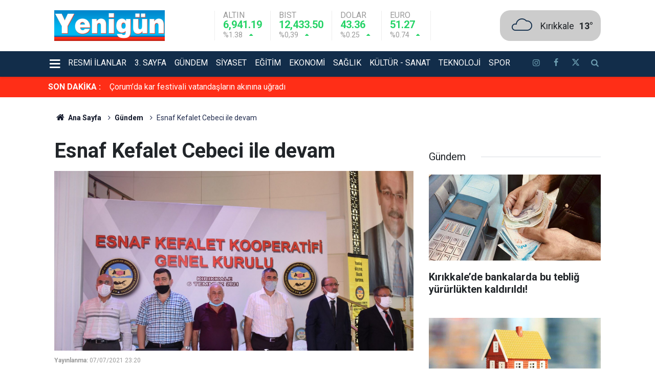

--- FILE ---
content_type: text/html; charset=UTF-8
request_url: https://www.yenigungazetesi.com.tr/kirikkale-gundem-haberleri/esnaf-kefalet-cebeci-ile-devam-111110h
body_size: 8968
content:
<!doctype html>
	<html lang="tr">
	<head>
		<meta charset="utf-8"/>
		<meta http-equiv="X-UA-Compatible" content="IE=edge"/>
		<meta name="viewport" content="width=device-width, initial-scale=1"/>
		<title>Esnaf Kefalet Cebeci ile devam</title>
		<meta name="description" content="Yeni normalleşme süreciyle birlikte genel kurullarda yapılmaya başlandı. Kırıkkale Esnaf ve Sanatkarlar Kredi ve Kefalet Kooperatifi’nin olağan genel kurulunda mevcut Başkan Osman Cebeci, güven tazeleyerek yeniden başkanlık görevine..." />
<link rel="canonical" href="https://www.yenigungazetesi.com.tr/kirikkale-gundem-haberleri/esnaf-kefalet-cebeci-ile-devam-111110h" />
<link rel="amphtml" href="https://www.yenigungazetesi.com.tr/service/amp/kirikkale-gundem-haberleri/esnaf-kefalet-cebeci-ile-devam-111110h" />
<meta name="title" content="Esnaf Kefalet Cebeci ile devam" />
<meta name="url" content="https://www.yenigungazetesi.com.tr/kirikkale-gundem-haberleri/esnaf-kefalet-cebeci-ile-devam-111110h" />
<meta name="datePublished" content="2021-07-07T23:20:46+03:00" />
<meta name="dateModified" content="2021-07-07T23:20:46+03:00" />
<meta name="articleSection" content="news" />
<meta property="og:type" content="article" />
<meta property="og:site_name" content="Yenigün Gazetesi" />
<meta property="og:url" content="https://www.yenigungazetesi.com.tr/kirikkale-gundem-haberleri/esnaf-kefalet-cebeci-ile-devam-111110h" />
<meta property="og:title" content="Esnaf Kefalet Cebeci ile devam" />
<meta property="og:description" content="Yeni normalleşme süreciyle birlikte genel kurullarda yapılmaya başlandı. Kırıkkale Esnaf ve Sanatkarlar Kredi ve Kefalet Kooperatifi’nin olağan genel kurulunda mevcut Başkan Osman Cebeci, güven tazeleyerek yeniden başkanlık görevine..." />
<meta property="og:image" content="https://www.yenigungazetesi.com.tr/d/news/1778.jpg" />
<meta property="og:image:width" content="702" />
<meta property="og:image:height" content="351" />
<meta name="twitter:card" content="summary_large_image" />
<meta name="twitter:site" content="@yenigungzt" />
<meta property="fb:app_id" content="105995542236955" />
		<link rel="alternate" type="application/rss+xml" href="https://www.yenigungazetesi.com.tr/service/rss.php"/>
		<meta name="robots" content="max-snippet:-1, max-image-preview:large, max-video-preview:-1"/>
		<link rel="manifest" href="/manifest.json"/>
		<meta name="generator" content="CM News 6.0"/>
		<link rel="icon" type="image/png" href="https://www.yenigungazetesi.com.tr/assets/favicon/favicon-96x96.png" sizes="96x96"/>
		<link rel="icon" type="image/svg+xml" href="https://www.yenigungazetesi.com.tr/assets/favicon/favicon.svg"/>
		<link rel="shortcut icon" href="https://www.yenigungazetesi.com.tr/assets/favicon/favicon.ico"/>
		<link rel="apple-touch-icon" sizes="180x180" href="https://www.yenigungazetesi.com.tr/assets/favicon/apple-touch-icon.png"/>
		<meta name="apple-mobile-web-app-title" content="Yenigün Gazetesi"/>

		<link rel="stylesheet" href="https://www.yenigungazetesi.com.tr/assets/bundle/2019-main.css?1766665757"/>

		<script>
			const BURL = "https://www.yenigungazetesi.com.tr/",
				DURL = "https://www.yenigungazetesi.com.tr/d/";
		</script>

		<!-- Google Analytics snippet added by Site Kit -->
<script src="https://www.googletagmanager.com/gtag/js?id=GT-M3K6CNZ" id="google_gtagjs-js" async></script>
<script id="google_gtagjs-js-after">
/* <![CDATA[ */
window.dataLayer = window.dataLayer || [];function gtag(){dataLayer.push(arguments);}
gtag('set', 'linker', {"domains":["www.yenigungazetesi.com.tr"]} );
gtag("js", new Date());
gtag("set", "developer_id.dZTNiMT", true);
gtag("config", "GT-M3K6CNZ");
/* ]]> */
</script>
<!-- End Google Analytics snippet added by Site Kit -->

<script>!function(){var t=document.createElement("script");t.setAttribute("src",'https://cdn.p.analitik.bik.gov.tr/tracker'+(typeof Intl!=="undefined"?(typeof (Intl||"").PluralRules!=="undefined"?'1':typeof Promise!=="undefined"?'2':typeof MutationObserver!=='undefined'?'3':'4'):'4')+'.js'),t.setAttribute("data-website-id","1c993bee-6e22-4b36-91d9-d25b0f49ee22"),t.setAttribute("data-host-url",'//1c993bee-6e22-4b36-91d9-d25b0f49ee22.collector.p.analitik.bik.gov.tr'),document.head.appendChild(t)}();</script>


<!-- Yandex.Metrika counter by Yandex Metrica Plugin -->
<script type="text/javascript">
    (function(m,e,t,r,i,k,a){m[i]=m[i]||function(){(m[i].a=m[i].a||[]).push(arguments)};
        m[i].l=1*new Date();k=e.createElement(t),a=e.getElementsByTagName(t)[0],k.async=1,k.src=r,a.parentNode.insertBefore(k,a)})
    (window, document, "script", "https://mc.yandex.ru/metrika/tag.js", "ym");

    ym(95799868, "init", {
        id:95799868,
        clickmap:true,
        trackLinks:true,
        accurateTrackBounce:false,
        webvisor:true,
	        });
</script>
<noscript><div><img src="https://mc.yandex.ru/watch/95799868" style="position:absolute; left:-9999px;" alt="" /></div></noscript>
<!-- /Yandex.Metrika counter -->		<link rel="manifest" href="/manifest.json?data=Bildirt">
<script>var uygulamaid="235015-6264-7477-3698-3515-6";</script>
<script src="https://cdn2.bildirt.com/BildirtSDKfiles.js"></script>	</head>
	<body class="body-main news-detail news-50">
			<header class="main-header">

		<div class="center">
			<div class="container">
				<div class="logo col-auto col-lg-2 p-0">
					<a href="https://www.yenigungazetesi.com.tr/" rel="home" title="Yenigün Gazetesi">
						<img loading="lazy" src="https://www.yenigungazetesi.com.tr/assets/logo.png" alt="Yenigün Gazetesi" width="250" height="60"/>
					</a>
				</div>
				<div class="currency d-none d-lg-flex">
																																		<div class="item up">
							<span class="name">Altın</span>
							<span class="value">6,941.19</span>
							<div>
								<span class="rate">%1.38</span>
								<i class="icon icon-up-dir"></i>
							</div>
						</div>
																													<div class="item up">
							<span class="name">BIST</span>
							<span class="value">12,433.50</span>
							<div>
								<span class="rate">%0,39</span>
								<i class="icon icon-up-dir"></i>
							</div>
						</div>
																													<div class="item up">
							<span class="name">Dolar</span>
							<span class="value">43.36</span>
							<div>
								<span class="rate">%0.25</span>
								<i class="icon icon-up-dir"></i>
							</div>
						</div>
																													<div class="item up">
							<span class="name">Euro</span>
							<span class="value">51.27</span>
							<div>
								<span class="rate">%0.74</span>
								<i class="icon icon-up-dir"></i>
							</div>
						</div>
																					</div>
				<div class="weather col-auto">
					<i class="icon icon-accu-7"></i>
					<div class="parameter ml-2">
						<div>
							<div class="city">Kırıkkale</div>
							<span class="value">13°</span>
						</div>
					</div>
				</div>
			</div>
		</div>

		<div class="main-nav">
			<div class="container d-flex p-0">
				<div class="dropdown-menu">
					<a class="flex middle" href="#"><i class="icon icon-menu margin-left-md"></i></a>
					<ul class="drop-content box-shadow">
																			<li>
								<a href="/kose-yazilari" alt="Köşe Yazıları">Köşe Yazıları</a>
							</li>
													<li>
								<a href="/yasam" alt="Yaşam">Yaşam</a>
							</li>
													<li>
								<a href="/kirikkale-haber" alt="Kırıkkale">Kırıkkale</a>
							</li>
											</ul>
				</div>
				<nav class="flex middle main-menu">

																																		<div>
							<a href="/resmi-ilanlar" alt="Resmi İlanlar">Resmi İlanlar</a>
						</div>
																													<div>
							<a href="/3-sayfa" alt="3. Sayfa">3. Sayfa</a>
						</div>
																													<div>
							<a href="/gundem" alt="Gündem">Gündem</a>
						</div>
																													<div>
							<a href="/siyaset" alt="Siyaset">Siyaset</a>
						</div>
																													<div>
							<a href="/egitim" alt="Eğitim">Eğitim</a>
						</div>
																													<div>
							<a href="/ekonomi" alt="Ekonomi">Ekonomi</a>
						</div>
																													<div>
							<a href="/saglik" alt="Sağlık">Sağlık</a>
						</div>
																													<div>
							<a href="/kultur-sanat" alt="Kültür - Sanat">Kültür - Sanat</a>
						</div>
																													<div>
							<a href="/teknoloji" alt="Teknoloji">Teknoloji</a>
						</div>
																													<div>
							<a href="/spor" alt="Spor">Spor</a>
						</div>
																	
					<div class="social d-flex ml-4">
													<a class="instagram" href="https://www.instagram.com/yenigungzt" rel="nofollow noopener noreferrer" target="_blank" title="İnstagram ile takip et"><i class="icon icon-instagramm"></i></a>
						
													<a class="facebook" href="https://www.facebook.com/yenigungzt" rel="nofollow noopener noreferrer" target="_blank" title="Facebook ile takip et"><i class="icon icon-facebook"></i></a>
						
													<a class="twitter" href="https://twitter.com/yenigungzt" rel="nofollow noopener noreferrer" target="_blank" title="Twitter ile takip et"><i class="icon icon-twitter"></i></a>
						
						<a class="search" href="/ara" rel="nofollow noopener noreferrer" target="_blank" title="Site içinde ara"><i class="icon icon-search"></i></a>
					</div>
				</nav>
			</div>
		</div>
	</header>

	<div class="last-news">
		<div class="container d-flex middle pl-0">
			<div class="block-title"><a href="/son-haberler">SON DAKİKA :</a>
			</div>
			<div class="news-content">
				<div class="owl-carousel owl-align-items-center" data-options='{
					"items": 1,
					"rewind": true,
					"autoplay": true,
					"autoplayHoverPause": true,
					"dots": false,
					"nav": false,
					"animateOut": "slideOutUp",
					"animateIn": "slideInUp"}'
				>
											<div class="swiper-slide flex middle">
							<a class="news-title" href="/gundem/corumda-kar-festivali-vatandaslarin-akinina-ugradi-174360h">Çorum’da kar festivali vatandaşların akınına uğradı</a>
						</div>
												<div class="swiper-slide flex middle">
							<a class="news-title" href="/3-sayfa/kastamonuda-otomobil-agaca-carpti-1-yarali-174359h">Kastamonu’da otomobil ağaca çarptı: 1 yaralı</a>
						</div>
												<div class="swiper-slide flex middle">
							<a class="news-title" href="/3-sayfa/kirikkalede-dogal-gaz-boru-hatti-patladi-174358h">Kırıkkale'de doğal gaz boru hattı patladı</a>
						</div>
												<div class="swiper-slide flex middle">
							<a class="news-title" href="/3-sayfa/kirikkalede-korku-dolu-anlar-174357h">Kırıkkale’de korku dolu anlar!</a>
						</div>
												<div class="swiper-slide flex middle">
							<a class="news-title" href="/kirikkale-haber/kirikkalede-herkes-bu-senligine-akin-etti-174356h">Kırıkkale'de herkes bu şenliğine akın etti</a>
						</div>
												<div class="swiper-slide flex middle">
							<a class="news-title" href="/gundem/23-altin-basari-odullerinde-ihaya-odul-174353h">23. Altın Başarı Ödülleri’nde İHA’ya ödül</a>
						</div>
												<div class="swiper-slide flex middle">
							<a class="news-title" href="/3-sayfa/kirsehirde-kacak-alkol-ele-gecirdi-174346h">Kırşehir’de kaçak alkol ele geçirdi</a>
						</div>
												<div class="swiper-slide flex middle">
							<a class="news-title" href="/3-sayfa/yozgatta-23-yil-kesinlesmis-cezasi-bulunan-uyusturucu-taciri-yakalandi-174344h">Yozgat’ta 23 yıl kesinleşmiş cezası bulunan uyuşturucu taciri yakalandı</a>
						</div>
												<div class="swiper-slide flex middle">
							<a class="news-title" href="/siyaset/goktas-sistematik-izleme-konusunda-yeni-bir-donem-baslattik-174343h">Göktaş: "Sistematik izleme konusunda yeni bir dönem başlattık"</a>
						</div>
												<div class="swiper-slide flex middle">
							<a class="news-title" href="/ekonomi/bakan-simsekten-shakespeareli-sac-ve-dis-turizmi-paylasimi-174341h">Bakan Şimşek’ten Shakespeare’li ’saç ve diş turizmi’ paylaşımı</a>
						</div>
										</div>
			</div>
		</div>
	</div>
		<div class="banner-pageskin container">
			
							<div class="pageskin-right">
					<div class="fixed">
						<script async src="https://pagead2.googlesyndication.com/pagead/js/adsbygoogle.js?client=ca-pub-6265404652403069"
     crossorigin="anonymous"></script>
<!-- Esnek alan -->
<ins class="adsbygoogle"
     style="display:block"
     data-ad-client="ca-pub-6265404652403069"
     data-ad-slot="9242712031"
     data-ad-format="auto"
     data-full-width-responsive="true"></ins>
<script>
     (adsbygoogle = window.adsbygoogle || []).push({});
</script>					</div>
				</div>
					</div>
			<div class="container section-padding-gutter">
		
		<section class="breadcrumbs">
	<ol>
		<li><a href="https://www.yenigungazetesi.com.tr/"><i class="icon-home"></i> Ana Sayfa</a></li>
														<li><a href="https://www.yenigungazetesi.com.tr/gundem">Gündem</a></li>
																<li>Esnaf Kefalet Cebeci ile devam</li>
						</ol>
</section>

		
	<div class="page-content article-detail-v2 news-scroll" data-pages="[{&quot;id&quot;:&quot;174358&quot;,&quot;link&quot;:&quot;3-sayfa\/kirikkalede-dogal-gaz-boru-hatti-patladi-174358h&quot;},{&quot;id&quot;:&quot;174357&quot;,&quot;link&quot;:&quot;3-sayfa\/kirikkalede-korku-dolu-anlar-174357h&quot;},{&quot;id&quot;:&quot;174356&quot;,&quot;link&quot;:&quot;kirikkale-haber\/kirikkalede-herkes-bu-senligine-akin-etti-174356h&quot;},{&quot;id&quot;:&quot;174355&quot;,&quot;link&quot;:&quot;ekonomi\/yurt-disindan-tl-fonlamaya-yeni-duzenleme-geldi-174355h&quot;},{&quot;id&quot;:&quot;174354&quot;,&quot;link&quot;:&quot;kirikkale-haber\/yesilay-ve-bozdaktan-anlamli-farkindalik-174354h&quot;},{&quot;id&quot;:&quot;174352&quot;,&quot;link&quot;:&quot;ekonomi\/ticaret-bakanligi-acikladi-esnaf-ve-kobilere-egitim-174352h&quot;},{&quot;id&quot;:&quot;174351&quot;,&quot;link&quot;:&quot;yasam\/kirikkalenin-sessiz-misafirleri-174351h&quot;},{&quot;id&quot;:&quot;174350&quot;,&quot;link&quot;:&quot;kirikkale-haber\/kirikkalede-emekliye-aylik-10-bin-destek-mujdesi-174350h&quot;},{&quot;id&quot;:&quot;174349&quot;,&quot;link&quot;:&quot;gundem\/kirikkalede-bankalarda-bu-teblig-yururlukten-kaldirildi-174349h&quot;},{&quot;id&quot;:&quot;174348&quot;,&quot;link&quot;:&quot;kultur-sanat\/kemanin-notasiz-ustasi-seyit-cevik-3-174348h&quot;},{&quot;id&quot;:&quot;174347&quot;,&quot;link&quot;:&quot;gundem\/ilk-evini-alacak-kirikkalelilere-buyuk-firsat-174347h&quot;}]">
		<div class="post-article" id="news-111110" data-order="1" data-id="111110" data-title="Esnaf Kefalet Cebeci ile devam" data-url="https://www.yenigungazetesi.com.tr/kirikkale-gundem-haberleri/esnaf-kefalet-cebeci-ile-devam-111110h">
			<div class="row">
	<div class="col-12 col-lg-8 article-detail news-detail">

		<div class="content-heading">
			<h1 class="content-title">Esnaf Kefalet Cebeci ile devam</h1>
		</div>

		<div class="content-image">
							<div class="imgc image">
					<picture>
						<source media="(width <= 430px)" srcset="https://www.yenigungazetesi.com.tr/d/news_ts/1778.jpg"/>
						<source media="(width <= 702px)" srcset="https://www.yenigungazetesi.com.tr/d/news_t/1778.jpg"/>
						<source media="(width > 702px)" srcset="https://www.yenigungazetesi.com.tr/d/news/1778.jpg"/>
						<img fetchpriority="high" src="https://www.yenigungazetesi.com.tr/d/news/1778.jpg" alt="Esnaf Kefalet Cebeci ile devam"/>
					</picture>
				</div>
					</div>

		<div class="content-date">
			<div><span>Yayınlanma:</span>
				<time datetime="2021-07-07 23:20:46">07/07/2021 23:20</time>
			</div>
					</div>

		<div class="content-tools">
			<div class="bookmark-block" data-type="1" data-twitter="yenigungzt" data-googlenews="">
			</div>

			<div class="text-size">
				<span class="icon-print bg" onclick="return openPopUp_670x500('/print.php?type=1&amp;id=111110')" title="Yazdır"></span>
				<span class="icon-plus bg" onclick="changeTextSize('.article-content .text-content', 'u');" title="Yazıyı büyüt" role="button"></span>
				<span class="icon-fontsize bg" onclick="resetFontSize('.article-content .text-content');" title="Normal Boyut" role="button"></span>
				<span class="icon-minus bg" onclick="changeTextSize('.article-content .text-content', 'd');" title="Yazıyı küçült" role="button"></span>
			</div>
		</div>

		
		<div class="content-description">Yeni normalleşme süreciyle birlikte genel kurullarda yapılmaya başlandı. Kırıkkale Esnaf ve Sanatkarlar Kredi ve Kefalet Kooperatifi’nin olağan genel kurulunda mevcut Başkan Osman Cebeci, güven tazeleyerek yeniden başkanlık görevine...</div>

		<div class="article-content">

			
			
			<div class="text-content" property="articleBody">
				<p>Yeni normalleşme süreciyle birlikte genel kurullarda yapılmaya başlandı. Kırıkkale Esnaf ve Sanatkarlar Kredi ve Kefalet Kooperatifi’nin olağan genel kurulunda mevcut Başkan Osman Cebeci, güven tazeleyerek yeniden başkanlık görevine seçildi.</p><p>222 TRİLYON FİNANSMANIMIZ VAR</p><p>Kırıkkale Esnaf ve Sanatkarlar Kredi ve Kefalet Kooperatifi’nde 64. Olağan Genel Kurulu heyecanı yaşandı. Özel bir düğün salonunda gerçekleştirilen kongreye çok sayıda üye ve davetli katıldı. Divan Başkanlığına 2. Bölge Esnaf ve Sanatkarlar Kredi ve Kefalet Kooperatifleri Birliği Başkan Vekili Muhittin Köksal, Katip Üyeliklerine ise Kooperatif Ortağı Cengiz Demirbaş ve Nakliyeciler ve Kamyoncular Kooperatifi Başkanı Halil Yenice seçildi. Saygı duruşu ve İstiklal Marşı’nın ardından konuşma gerçekleştiren Kooperatif Başkanı Osman Cebeci, “3 yıl önce yine burada beraberdik. Kooperatifimizin 222 trilyon finansmanımız var. Kooperatifimizin kapısından içerisine giren hiçbir esnafımızı geri çevirmedik, çevirmeyeceğiz de. İstedikleri kredileri verdik. Bu konuda sıkıntımız yok fakat faiz oranlarımız arttı. En kısa sürede de bu faiz oranını aşağı doğru çekmek için çalışmalarımıza devam edeceğiz” ifadesini kullandı.</p><p>İKİNCİ BİR YAPILANDIRMA ÇIKTI</p><p>Pandemi döneminde 1,5 yıldır hiçbir esnaftan çektikleri krediyi geri istemediklerini söyleyen Başkan Cebeci, “Kimi esnafımız peşin yatırdı kimi ise borçlarını öteledi. Peşin yatırmalar olunca faizleri sildik. Eğer taksitler halinde yatırayım derlerse basit usulde faizler uyguluyoruz. İkinci bir yapılandırma çıktı. Ödeyemeyen arkadaşlarımızın taksitlerini yeniden yapılandırıyoruz. Şuana kadar bir sıkıntı yaşamadık, bundan sonra da yaşamayacağız” diye konuştu. Pandemi döneminde çok yoğun çalıştıklarını dile getiren Cebeci, sokağa çıkma yasaklarında çalışmalar yaptıklarını dile getirerek, “Maalesef aramızdan ayrılan dostlarımız oldu. Onlara Allah’tan rahmet kederli ailelerine başsağlığı diliyorum” dedi. Yapılan seçimin ardından Yönetim Kurulu Osman Cebeci, Yunus Gümüşsoy, Murat Pehlivanlı, Köksal Tonga ve Orhan İba’dan oluştu.</p></p>			</div>

			
			
			
							<div class="content-read-count">Bu haber toplam 46 defa okunmuştur</div>
			
			
			
		</div>

					<section class="banner banner-wide"><iframe src="https://www.yenigungazetesi.com.tr/service/webmaster/?t=3&c=15" scrolling="no" frameborder="0" width="350" height="300"></iframe></section>
		
				<section class="comment-block">
		<header class="caption"><span>HABERE</span> YORUM KAT</header>

		<div class="comment_add clearfix">
	<form method="post" id="comment_form_111110" onsubmit="return addComment(this, 1, 111110);">
		<textarea name="comment_content" class="comment_content" rows="6" placeholder="YORUMUNUZ" maxlength="500"></textarea>
		<input type="hidden" name="reply" value="0"/>
		<span class="reply_to"></span>
		<input type="text" name="member_name" class="member_name" placeholder="Ad Soyad"/>
		<input type="submit" name="comment_submit" class="comment_submit" value="YORUMLA"/>
	</form>
			<div class="info"><b>UYARI:</b> Küfür, hakaret, rencide edici cümleler veya imalar, inançlara saldırı içeren, imla kuralları ile yazılmamış,<br /> Türkçe karakter kullanılmayan ve büyük harflerle yazılmış yorumlar onaylanmamaktadır.</div>
	</div>

		
	</section>

	<div id="fb-comments-111110" class="fb-comments" data-href="https://www.yenigungazetesi.com.tr/kirikkale-gundem-haberleri/esnaf-kefalet-cebeci-ile-devam-111110h" data-width="100%" data-numposts="10" data-colorscheme="light"></div>

<!-- -->

		
		
		
		
	</div>
			<div class="col-12 col-lg-4">
			<section class="side-content news-side-list ">
			<header class="side-caption">
			<div><span>Gündem </span></div>
		</header>
		<div class="row">
																<div class="col-12 mb-4 box-02">
						<article class="post-item ia">
			<a href="/gundem/kirikkalede-bankalarda-bu-teblig-yururlukten-kaldirildi-174349h">

						<figure class="imgc">
			<picture>
				<source media="(width <= 430px)" srcset="https://www.yenigungazetesi.com.tr/d/news_ts/37357.jpg"/>
				<source media="(width <= 702px)" srcset="https://www.yenigungazetesi.com.tr/d/news_t/37357.jpg"/>
				<source media="(width > 702px)" srcset="https://www.yenigungazetesi.com.tr/d/news/37357.jpg"/>
				<img loading="lazy" src="https://www.yenigungazetesi.com.tr/d/news/37357.jpg" alt="Kırıkkale’de bankalarda bu tebliğ yürürlükten kaldırıldı!" width="702" height="351"/>
			</picture>
		</figure>
		
								<h2 class="t">Kırıkkale’de bankalarda bu tebliğ yürürlükten kaldırıldı!</h2>
																			</a>
		</article>
					</div>
			
														<div class="col-12 mb-4 box-02">
						<article class="post-item ia">
			<a href="/gundem/ilk-evini-alacak-kirikkalelilere-buyuk-firsat-174347h">

						<figure class="imgc">
			<picture>
				<source media="(width <= 430px)" srcset="https://www.yenigungazetesi.com.tr/d/news_ts/37355.jpg"/>
				<source media="(width <= 702px)" srcset="https://www.yenigungazetesi.com.tr/d/news_t/37355.jpg"/>
				<source media="(width > 702px)" srcset="https://www.yenigungazetesi.com.tr/d/news/37355.jpg"/>
				<img loading="lazy" src="https://www.yenigungazetesi.com.tr/d/news/37355.jpg" alt="İlk evini alacak Kırıkkalelilere büyük fırsat!" width="702" height="351"/>
			</picture>
		</figure>
		
								<h2 class="t">İlk evini alacak Kırıkkalelilere büyük fırsat!</h2>
																			</a>
		</article>
					</div>
															<div class="col-12">
								<section class="banner banner-side"><script async src="https://pagead2.googlesyndication.com/pagead/js/adsbygoogle.js?client=ca-pub-6265404652403069"
     crossorigin="anonymous"></script>
<!-- Esnek alan -->
<ins class="adsbygoogle"
     style="display:block"
     data-ad-client="ca-pub-6265404652403069"
     data-ad-slot="9242712031"
     data-ad-format="auto"
     data-full-width-responsive="true"></ins>
<script>
     (adsbygoogle = window.adsbygoogle || []).push({});
</script></section>
						</div>
			
														<div class="col-12 mb-4 box-02">
						<article class="post-item ia">
			<a href="/gundem/bakan-uraloglu-sinyalli-hat-oranimizi-yuzde-61e-yukselttik-1-174339h">

						<figure class="imgc">
			<picture>
				<source media="(width <= 430px)" srcset="https://www.yenigungazetesi.com.tr/d/news_ts/37347.jpg"/>
				<source media="(width <= 702px)" srcset="https://www.yenigungazetesi.com.tr/d/news_t/37347.jpg"/>
				<source media="(width > 702px)" srcset="https://www.yenigungazetesi.com.tr/d/news/37347.jpg"/>
				<img loading="lazy" src="https://www.yenigungazetesi.com.tr/d/news/37347.jpg" alt="Bakan Uraloğlu: &quot;Sinyalli hat oranımızı yüzde 61&#039;e yükselttik&quot;" width="702" height="351"/>
			</picture>
		</figure>
		
								<h2 class="t">Bakan Uraloğlu: "Sinyalli hat oranımızı yüzde 61'e yükselttik"</h2>
																			</a>
		</article>
					</div>
			
														<div class="col-12 mb-4 box-02">
						<article class="post-item ia">
			<a href="/gundem/calisma-saatleri-degisiyor-174272h">

						<figure class="imgc">
			<picture>
				<source media="(width <= 430px)" srcset="https://www.yenigungazetesi.com.tr/d/news_ts/37277.jpg"/>
				<source media="(width <= 702px)" srcset="https://www.yenigungazetesi.com.tr/d/news_t/37277.jpg"/>
				<source media="(width > 702px)" srcset="https://www.yenigungazetesi.com.tr/d/news/37277.jpg"/>
				<img loading="lazy" src="https://www.yenigungazetesi.com.tr/d/news/37277.jpg" alt="Çalışma saatleri değişiyor" width="702" height="351"/>
			</picture>
		</figure>
		
								<h2 class="t">Çalışma saatleri değişiyor</h2>
																			</a>
		</article>
					</div>
															<div class="col-12">
								<section class="banner banner-side"><script async src="https://pagead2.googlesyndication.com/pagead/js/adsbygoogle.js?client=ca-pub-6265404652403069"
     crossorigin="anonymous"></script>
<!-- Esnek alan -->
<ins class="adsbygoogle"
     style="display:block"
     data-ad-client="ca-pub-6265404652403069"
     data-ad-slot="9242712031"
     data-ad-format="auto"
     data-full-width-responsive="true"></ins>
<script>
     (adsbygoogle = window.adsbygoogle || []).push({});
</script></section>
						</div>
			
			</div>
</section>
			<section class="banner banner-side"><script async src="https://pagead2.googlesyndication.com/pagead/js/adsbygoogle.js?client=ca-pub-6265404652403069"
     crossorigin="anonymous"></script>
<!-- Esnek alan -->
<ins class="adsbygoogle"
     style="display:block"
     data-ad-client="ca-pub-6265404652403069"
     data-ad-slot="9242712031"
     data-ad-format="auto"
     data-full-width-responsive="true"></ins>
<script>
     (adsbygoogle = window.adsbygoogle || []).push({});
</script></section>
				</div>
	</div>
		</div>
	</div>
<cm-pixel src="https://www.yenigungazetesi.com.tr/stats/news/111110" class="d-none" aria-hidden="true"></cm-pixel>	</div>
				<section class="banner banner-wide"><script async src="https://pagead2.googlesyndication.com/pagead/js/adsbygoogle.js?client=ca-pub-6265404652403069"
     crossorigin="anonymous"></script>
<!-- Esnek alan -->
<ins class="adsbygoogle"
     style="display:block"
     data-ad-client="ca-pub-6265404652403069"
     data-ad-slot="9242712031"
     data-ad-format="auto"
     data-full-width-responsive="true"></ins>
<script>
     (adsbygoogle = window.adsbygoogle || []).push({});
</script></section>
		<footer class="base-footer footer-01">
	<div class="nav-top-container">
		<div class="container">
			<div class="row">
				<div class="col-12 col-lg-auto">
					Yenigün Gazetesi &copy; 2023				</div>
				<div class="col-12 col-lg-auto">
					<nav class="nav-footer">

	<div><a href="/" title="Anasayfa">Anasayfa</a></div>
	<div><a href="/kunye" title="Künye">Künye</a></div>
	<div><a href="/iletisim" title="İletişim">İletişim</a></div>
	<div><a href="/gizlilik-ilkeleri" title="Gizlilik İlkeleri">Gizlilik İlkeleri</a></div>
	<div><a href="/sitene-ekle" title="Sitene Ekle">Sitene Ekle</a></div>
	<div><a href="https://www.yahsimedya.com/web-tasarim-hizmeleri/" title="Web Tasarım">Web Tasarım</a></div>
	<div><a href="https://www.kordemir.com/bims-tugla-agt/" title="Bims Fiyatları">Bims Fiyatları</a></div>

</nav>				</div>
				<div class="col-12 col-lg-auto">
					<div class="nav-social"><a class="facebook-bg" href="https://www.facebook.com/yenigungzt" rel="nofollow noopener noreferrer" target="_blank" title="Facebook ile takip et"><i class="icon-facebook"></i></a><a class="twitter-bg" href="https://twitter.com/yenigungzt" rel="nofollow noopener noreferrer" target="_blank" title="Twitter ile takip et"><i class="icon-twitter"></i></a><a class="youtube-bg" href="https://www.youtube.com/channel/UCQHbveORaHRjRmVVV7WQZoA" rel="nofollow noopener noreferrer" target="_blank" title="Youtube sayfamıza abone ol"><i class="icon-youtube"></i></a><a class="instagram-bg" href="https://www.instagram.com/yenigungzt" rel="nofollow noopener noreferrer" target="_blank" title="Instagram ile takip et"><i class="icon-instagramm"></i></a><a class="rss-bg" href="/service/rss.php" target="_blank" title="RSS, News Feed, Haber Beslemesi"><i class="icon-rss"></i></a></div>				</div>
			</div>
		</div>
	</div>
		<div class="container">
		<div class="row">
			<div class="col cm-sign">
				<i class="icon-cm" title="CM Bilişim Teknolojileri"></i>
				<a href="https://www.cmbilisim.com/haber-portali-20s.htm?utm_referrer=https%3A%2F%2Fwww.yenigungazetesi.com.tr%2F" target="_blank" title="CMNews Haber Portalı Yazılımı">CM Bilişim</a>
			</div>
		</div>
	</div>
</footer>

<!-- -->
<script type="application/ld+json">
{
    "@context": "http://schema.org",
    "@graph": [
        {
            "@type": "WebSite",
            "url": "https://www.yenigungazetesi.com.tr/",
            "name": "Yenigün Gazetesi",
            "description": "Kırıkkale haber ve Kırıkkale son dakika haberleri, Yenigün'de! Spor, siyaset ve güncel Kırıkkale haberleri burada! Kırıkkale hava durumu ve dahası...",
            "potentialAction": {
                "@type": "SearchAction",
                "target": "https://www.yenigungazetesi.com.tr/ara?key={search_term_string}",
                "query-input": "required name=search_term_string"
            }
        },
        {
            "@type": "Organization",
            "name": "Yenigün Gazetesi",
            "url": "https://www.yenigungazetesi.com.tr/",
            "image": "https://www.yenigungazetesi.com.tr/assets/facebook-default-share.png",
            "logo": "https://www.yenigungazetesi.com.tr/assets/logo.png",
            "telephone": "0318 333 11 71",
            "address": "Ovacık Mahallesi, 590. Sokak, Gökarık Apartmanı, No:5/4 KIRIKKALE/MERKEZ\r\n\r\n",
            "sameAs": [
                "https://www.facebook.com/yenigungzt",
                "https://www.twitter.com/yenigungzt",
                "https://www.instagram.com/yenigungzt"
            ]
        },
        {
            "@type": "BreadcrumbList",
            "itemListElement": [
                {
                    "@type": "ListItem",
                    "position": 1,
                    "name": "Ana Sayfa",
                    "item": "https://www.yenigungazetesi.com.tr/"
                },
                {
                    "@type": "ListItem",
                    "position": 2,
                    "name": "Gündem",
                    "item": "https://www.yenigungazetesi.com.tr/gundem"
                }
            ]
        },
        {
            "@type": "NewsArticle",
            "datePublished": "2021-07-07T23:20:46+03:00",
            "dateModified": "2021-07-07T23:20:46+03:00",
            "headline": "Esnaf Kefalet Cebeci ile devam",
            "description": "Yeni normalleşme süreciyle birlikte genel kurullarda yapılmaya başlandı. Kırıkkale Esnaf ve Sanatkarlar Kredi ve Kefalet Kooperatifi’nin olağan genel kurulunda mevcut Başkan Osman Cebeci, güven tazeleyerek yeniden başkanlık görevine...",
            "articleSection": "Gündem",
            "image": [
                "https://www.yenigungazetesi.com.tr/d/news/1778.jpg"
            ],
            "speakable": {
                "@type": "SpeakableSpecification",
                "cssSelector": [
                    ".content-title",
                    ".content-description",
                    ".text-content"
                ]
            },
            "publisher": {
                "@type": "NewsMediaOrganization",
                "name": "Yenigün Gazetesi",
                "url": "https://www.yenigungazetesi.com.tr/kunye",
                "logo": {
                    "@type": "ImageObject",
                    "url": "https://www.yenigungazetesi.com.tr/assets/logo-amp.png",
                    "width": 600,
                    "height": 60
                }
            },
            "author": {
                "@type": "NewsMediaOrganization",
                "name": "Yenigün Gazetesi",
                "url": "https://www.yenigungazetesi.com.tr/kunye",
                "logo": {
                    "@type": "ImageObject",
                    "url": "https://www.yenigungazetesi.com.tr/assets/logo-amp.png",
                    "width": 600,
                    "height": 60
                }
            },
            "mainEntityOfPage": "https://www.yenigungazetesi.com.tr/kirikkale-gundem-haberleri/esnaf-kefalet-cebeci-ile-devam-111110h",
            "inLanguage": "tr"
        }
    ]
}
</script>
<script>
pubData = {"footer-sticky":"%3Cscript%20async%20src%3D%22https%3A%2F%2Fpagead2.googlesyndication.com%2Fpagead%2Fjs%2Fadsbygoogle.js%3Fclient%3Dca-pub-6265404652403069%22%0D%0A%20%20%20%20%20crossorigin%3D%22anonymous%22%3E%3C%2Fscript%3E%0D%0A%3C%21--%20Esnek%20alan%20--%3E%0D%0A%3Cins%20class%3D%22adsbygoogle%22%0D%0A%20%20%20%20%20style%3D%22display%3Ablock%22%0D%0A%20%20%20%20%20data-ad-client%3D%22ca-pub-6265404652403069%22%0D%0A%20%20%20%20%20data-ad-slot%3D%229242712031%22%0D%0A%20%20%20%20%20data-ad-format%3D%22auto%22%0D%0A%20%20%20%20%20data-full-width-responsive%3D%22true%22%3E%3C%2Fins%3E%0D%0A%3Cscript%3E%0D%0A%20%20%20%20%20%28adsbygoogle%20%3D%20window.adsbygoogle%20%7C%7C%20%5B%5D%29.push%28%7B%7D%29%3B%0D%0A%3C%2Fscript%3E"};
</script>
	<script type="text/javascript" src="https://www.yenigungazetesi.com.tr/assets/bundle/2019-main.js?1766665757" async></script>
<!-- -->
	<!-- 0.029276847839355 -->
	</body>
	</html>
	

--- FILE ---
content_type: text/html; charset=UTF-8
request_url: https://www.yenigungazetesi.com.tr/service/webmaster/?t=3&c=15
body_size: 3236
content:
<!DOCTYPE html><html lang="tr"><head><meta charset="UTF-8"/><meta name="viewport" content="width=device-width,initial-scale=1" /><meta http-equiv="Refresh" content="300"/><title>Yenigün Gazetesi Sondakika Servisi</title><meta name="keywords" content="Yenigün Gazetesi Sitene Haber Ekle Servisi. Sondakika haberleri sitenize ekleyin kullanıcılarınız habersiz kalmasın."/><meta name="description" content="Sondakika Haberleri, Sondakika Servisi, Sitene Ekle"/></head><body><div class="service"><h1 title="SONDAKİKA HABERLER"><a href="https://www.yenigungazetesi.com.tr/" target="_blank"><img src="https://www.yenigungazetesi.com.tr/assets/logo.png" alt="SONDAKİKA HABERLER"/></a></h1><h2><a href="https://www.yenigungazetesi.com.tr/sitene-ekle" target="_blank">Sitene Ekle</a></h2><div class="news-list"><ul class="owl-carousel"><li><a href="https://www.yenigungazetesi.com.tr/3-sayfa/kirikkalede-dogal-gaz-boru-hatti-patladi-174358h?utm_source=Sitene Ekle&utm_medium=Şablon 3&utm_campaign=Sitene Ekle" target="_blank"><img loading="lazy" src="https://www.yenigungazetesi.com.tr/d/news/37365.jpg" alt="Kırıkkale&#039;de doğal gaz boru hattı patladı" /><span class="title">KIRIKKALE'DE DOĞAL GAZ BORU HATTI PATLADI</span></a></li><li><a href="https://www.yenigungazetesi.com.tr/3-sayfa/kirikkalede-korku-dolu-anlar-174357h?utm_source=Sitene Ekle&utm_medium=Şablon 3&utm_campaign=Sitene Ekle" target="_blank"><img loading="lazy" src="https://www.yenigungazetesi.com.tr/d/news/37364.jpg" alt="Kırıkkale’de korku dolu anlar!" /><span class="title">KIRIKKALE’DE KORKU DOLU ANLAR!</span></a></li><li><a href="https://www.yenigungazetesi.com.tr/kirikkale-haber/kirikkalede-herkes-bu-senligine-akin-etti-174356h?utm_source=Sitene Ekle&utm_medium=Şablon 3&utm_campaign=Sitene Ekle" target="_blank"><img loading="lazy" src="https://www.yenigungazetesi.com.tr/d/news/37363.jpg" alt="Kırıkkale&#039;de herkes bu şenliğine akın etti" /><span class="title">KIRIKKALE'DE HERKES BU ŞENLİĞİNE AKIN ETTİ</span></a></li><li><a href="https://www.yenigungazetesi.com.tr/ekonomi/yurt-disindan-tl-fonlamaya-yeni-duzenleme-geldi-174355h?utm_source=Sitene Ekle&utm_medium=Şablon 3&utm_campaign=Sitene Ekle" target="_blank"><img loading="lazy" src="https://www.yenigungazetesi.com.tr/d/news/37362.jpg" alt="Yurt dışından TL fonlamaya yeni düzenleme geldi" /><span class="title">YURT DIŞINDAN TL FONLAMAYA YENİ DÜZENLEME GELDİ</span></a></li><li><a href="https://www.yenigungazetesi.com.tr/kirikkale-haber/yesilay-ve-bozdaktan-anlamli-farkindalik-174354h?utm_source=Sitene Ekle&utm_medium=Şablon 3&utm_campaign=Sitene Ekle" target="_blank"><img loading="lazy" src="https://www.yenigungazetesi.com.tr/d/news/37361.jpg" alt="Yeşilay ve BOZDAK’tan anlamlı farkındalık" /><span class="title">YEŞİLAY VE BOZDAK’TAN ANLAMLI FARKINDALIK</span></a></li><li><a href="https://www.yenigungazetesi.com.tr/ekonomi/ticaret-bakanligi-acikladi-esnaf-ve-kobilere-egitim-174352h?utm_source=Sitene Ekle&utm_medium=Şablon 3&utm_campaign=Sitene Ekle" target="_blank"><img loading="lazy" src="https://www.yenigungazetesi.com.tr/d/news/37360.jpg" alt="Ticaret Bakanlığı açıkladı: Esnaf ve KOBİ’lere eğitim" /><span class="title">TİCARET BAKANLIĞI AÇIKLADI: ESNAF VE KOBİ’LERE EĞİTİM</span></a></li><li><a href="https://www.yenigungazetesi.com.tr/yasam/kirikkalenin-sessiz-misafirleri-174351h?utm_source=Sitene Ekle&utm_medium=Şablon 3&utm_campaign=Sitene Ekle" target="_blank"><img loading="lazy" src="https://www.yenigungazetesi.com.tr/d/news/37359.jpg" alt="Kırıkkale’nin Sessiz Misafirleri" /><span class="title">KIRIKKALE’NİN SESSİZ MİSAFİRLERİ</span></a></li><li><a href="https://www.yenigungazetesi.com.tr/kirikkale-haber/kirikkalede-emekliye-aylik-10-bin-destek-mujdesi-174350h?utm_source=Sitene Ekle&utm_medium=Şablon 3&utm_campaign=Sitene Ekle" target="_blank"><img loading="lazy" src="https://www.yenigungazetesi.com.tr/d/news/37358.jpg" alt="Kırıkkale’de emekliye aylık 10 bin destek müjdesi" /><span class="title">KIRIKKALE’DE EMEKLİYE AYLIK 10 BİN DESTEK MÜJDESİ</span></a></li><li><a href="https://www.yenigungazetesi.com.tr/gundem/kirikkalede-bankalarda-bu-teblig-yururlukten-kaldirildi-174349h?utm_source=Sitene Ekle&utm_medium=Şablon 3&utm_campaign=Sitene Ekle" target="_blank"><img loading="lazy" src="https://www.yenigungazetesi.com.tr/d/news/37357.jpg" alt="Kırıkkale’de bankalarda bu tebliğ yürürlükten kaldırıldı!" /><span class="title">KIRIKKALE’DE BANKALARDA BU TEBLİĞ YÜRÜRLÜKTEN KALDIRILDI!</span></a></li><li><a href="https://www.yenigungazetesi.com.tr/kultur-sanat/kemanin-notasiz-ustasi-seyit-cevik-3-174348h?utm_source=Sitene Ekle&utm_medium=Şablon 3&utm_campaign=Sitene Ekle" target="_blank"><img loading="lazy" src="https://www.yenigungazetesi.com.tr/d/news/37356.jpg" alt="Kemanın Notasız Ustası: Seyit Çevik" /><span class="title">KEMANIN NOTASIZ USTASI: SEYİT ÇEVİK</span></a></li><li><a href="https://www.yenigungazetesi.com.tr/gundem/ilk-evini-alacak-kirikkalelilere-buyuk-firsat-174347h?utm_source=Sitene Ekle&utm_medium=Şablon 3&utm_campaign=Sitene Ekle" target="_blank"><img loading="lazy" src="https://www.yenigungazetesi.com.tr/d/news/37355.jpg" alt="İlk evini alacak Kırıkkalelilere büyük fırsat!" /><span class="title">İLK EVİNİ ALACAK KIRIKKALELİLERE BÜYÜK FIRSAT!</span></a></li><li><a href="https://www.yenigungazetesi.com.tr/kirikkale-haber/gecmis-tarih-ve-kulturler-bu-ilcede-yasiyor-174345h?utm_source=Sitene Ekle&utm_medium=Şablon 3&utm_campaign=Sitene Ekle" target="_blank"><img loading="lazy" src="https://www.yenigungazetesi.com.tr/d/news/37352.jpg" alt="Geçmiş tarih ve kültürler bu ilçede yaşıyor" /><span class="title">GEÇMİŞ TARİH VE KÜLTÜRLER BU İLÇEDE YAŞIYOR</span></a></li><li><a href="https://www.yenigungazetesi.com.tr/yasam/baskentin-siyah-bekcileri-haymana-karasi-1-174342h?utm_source=Sitene Ekle&utm_medium=Şablon 3&utm_campaign=Sitene Ekle" target="_blank"><img loading="lazy" src="https://www.yenigungazetesi.com.tr/d/news/37349.jpg" alt="Başkentin siyah bekçileri: Haymana Karası" /><span class="title">BAŞKENTİN SİYAH BEKÇİLERİ: HAYMANA KARASI</span></a></li><li><a href="https://www.yenigungazetesi.com.tr/gundem/bakan-uraloglu-sinyalli-hat-oranimizi-yuzde-61e-yukselttik-1-174339h?utm_source=Sitene Ekle&utm_medium=Şablon 3&utm_campaign=Sitene Ekle" target="_blank"><img loading="lazy" src="https://www.yenigungazetesi.com.tr/d/news/37347.jpg" alt="Bakan Uraloğlu: &quot;Sinyalli hat oranımızı yüzde 61&#039;e yükselttik&quot;" /><span class="title">BAKAN URALOĞLU: "SİNYALLİ HAT ORANIMIZI YÜZDE 61'E YÜKSELTTİK"</span></a></li><li><a href="https://www.yenigungazetesi.com.tr/kirikkale-haber/bulduklari-parayi-eksiksiz-sekilde-teslim-ettiler-174329h?utm_source=Sitene Ekle&utm_medium=Şablon 3&utm_campaign=Sitene Ekle" target="_blank"><img loading="lazy" src="https://www.yenigungazetesi.com.tr/d/news/37336.jpg" alt="Buldukları parayı eksiksiz şekilde teslim ettiler" /><span class="title">BULDUKLARI PARAYI EKSİKSİZ ŞEKİLDE TESLİM ETTİLER</span></a></li></ul><div class="pager"><div class="item"><a href="https://www.yenigungazetesi.com.tr/3-sayfa/kirikkalede-dogal-gaz-boru-hatti-patladi-174358h?utm_source=Sitene Ekle&utm_medium=Şablon 3&utm_campaign=Sitene Ekle" target="_blank">1</a></div><div class="item"><a href="https://www.yenigungazetesi.com.tr/3-sayfa/kirikkalede-korku-dolu-anlar-174357h?utm_source=Sitene Ekle&utm_medium=Şablon 3&utm_campaign=Sitene Ekle" target="_blank">2</a></div><div class="item"><a href="https://www.yenigungazetesi.com.tr/kirikkale-haber/kirikkalede-herkes-bu-senligine-akin-etti-174356h?utm_source=Sitene Ekle&utm_medium=Şablon 3&utm_campaign=Sitene Ekle" target="_blank">3</a></div><div class="item"><a href="https://www.yenigungazetesi.com.tr/ekonomi/yurt-disindan-tl-fonlamaya-yeni-duzenleme-geldi-174355h?utm_source=Sitene Ekle&utm_medium=Şablon 3&utm_campaign=Sitene Ekle" target="_blank">4</a></div><div class="item"><a href="https://www.yenigungazetesi.com.tr/kirikkale-haber/yesilay-ve-bozdaktan-anlamli-farkindalik-174354h?utm_source=Sitene Ekle&utm_medium=Şablon 3&utm_campaign=Sitene Ekle" target="_blank">5</a></div><div class="item"><a href="https://www.yenigungazetesi.com.tr/ekonomi/ticaret-bakanligi-acikladi-esnaf-ve-kobilere-egitim-174352h?utm_source=Sitene Ekle&utm_medium=Şablon 3&utm_campaign=Sitene Ekle" target="_blank">6</a></div><div class="item"><a href="https://www.yenigungazetesi.com.tr/yasam/kirikkalenin-sessiz-misafirleri-174351h?utm_source=Sitene Ekle&utm_medium=Şablon 3&utm_campaign=Sitene Ekle" target="_blank">7</a></div><div class="item"><a href="https://www.yenigungazetesi.com.tr/kirikkale-haber/kirikkalede-emekliye-aylik-10-bin-destek-mujdesi-174350h?utm_source=Sitene Ekle&utm_medium=Şablon 3&utm_campaign=Sitene Ekle" target="_blank">8</a></div><div class="item"><a href="https://www.yenigungazetesi.com.tr/gundem/kirikkalede-bankalarda-bu-teblig-yururlukten-kaldirildi-174349h?utm_source=Sitene Ekle&utm_medium=Şablon 3&utm_campaign=Sitene Ekle" target="_blank">9</a></div><div class="item"><a href="https://www.yenigungazetesi.com.tr/kultur-sanat/kemanin-notasiz-ustasi-seyit-cevik-3-174348h?utm_source=Sitene Ekle&utm_medium=Şablon 3&utm_campaign=Sitene Ekle" target="_blank">10</a></div><div class="item"><a href="https://www.yenigungazetesi.com.tr/gundem/ilk-evini-alacak-kirikkalelilere-buyuk-firsat-174347h?utm_source=Sitene Ekle&utm_medium=Şablon 3&utm_campaign=Sitene Ekle" target="_blank">11</a></div><div class="item"><a href="https://www.yenigungazetesi.com.tr/kirikkale-haber/gecmis-tarih-ve-kulturler-bu-ilcede-yasiyor-174345h?utm_source=Sitene Ekle&utm_medium=Şablon 3&utm_campaign=Sitene Ekle" target="_blank">12</a></div><div class="item"><a href="https://www.yenigungazetesi.com.tr/yasam/baskentin-siyah-bekcileri-haymana-karasi-1-174342h?utm_source=Sitene Ekle&utm_medium=Şablon 3&utm_campaign=Sitene Ekle" target="_blank">13</a></div><div class="item"><a href="https://www.yenigungazetesi.com.tr/gundem/bakan-uraloglu-sinyalli-hat-oranimizi-yuzde-61e-yukselttik-1-174339h?utm_source=Sitene Ekle&utm_medium=Şablon 3&utm_campaign=Sitene Ekle" target="_blank">14</a></div><div class="item"><a href="https://www.yenigungazetesi.com.tr/kirikkale-haber/bulduklari-parayi-eksiksiz-sekilde-teslim-ettiler-174329h?utm_source=Sitene Ekle&utm_medium=Şablon 3&utm_campaign=Sitene Ekle" target="_blank">15</a></div></div></div></div>	<style>
		@import url(//fonts.googleapis.com/css?family=Roboto+Condensed:700&subset=latin-ext);

		* {
			margin: 0px;
			padding: 0px;
			box-sizing: border-box;
			font-family: 'Roboto Condensed', sans-serif;
		}

		a {
			text-decoration: none;
			color: #000;
		}

		a:hover {
			text-decoration: underline;
		}

		li {
			list-style: none;
		}

		.service {
			position: absolute;
			top: 0;
			right: 0;
			bottom: 0;
			left: 0;
			padding-top: 40px;
			padding-bottom: 30px;

		}

		.service h1 {
			position: absolute;
			top: 5px;
			left: 10px;
		}

		.service h1 img {
			height: 30px;
			width: auto;
			display: block;
			margin: auto;
		}

		.service h2 {
			position: absolute;
			top: 5px;
			right: 10px;
			line-height: 30px;
			font-size: 80%;
		}

		.news-list {
			width: 100%;
			height: 100%;
			position: relative;
		}

		.owl-carousel .owl-stage-outer {
			height: 100%;
		}

		.owl-carousel .owl-stage {
			height: 100%;
		}

		.owl-carousel .owl-item {
			height: 100%;
		}

		.news-list .owl-carousel {

		}

		.news-list ul {
			display: block;
			height: 100%;
		}

		.news-list li {
			position: relative;
			width: 100%;
			height: 100%;
			overflow: hidden;
			background: #000;
		}

		.news-list li a {
			display: block;
			position: relative;
			width: 100%;
			height: 100%;
			overflow: hidden;
		}

		.news-list li a:before {
			display: block;
			content: "";
			width: 100%;
			padding-top: 66.67%;
		}

		.news-list li a > img {
			position: absolute;
			top: 0;
			left: 0;
			right: 0;
			bottom: 0;
			width: 100%;
			height: auto;
		}

		.news-list li .title {
			position: absolute;
			left: 0;
			right: 0;
			bottom: 0;
			display: block;
			padding: 7px 15px;
			line-height: 120%;
			font-weight: 700;
			font-size: 120%;
			color: #fff;
			background: rgb(0, 0, 0);
			background: rgba(0, 0, 0, 0.6);
		}

		/**/

		.news-list .pager {
			-webkit-tap-highlight-color: transparent;
			width: 100%;
			height: 30px;
			position: absolute;
			left: 0;
			bottom: 0;
			right: 0;
			margin-bottom: -30px;
			background-color: #ebebeb;
			border: 1px solid #ccc;
			border-top-width: 0;
		}

		.news-list .pager .item {
			display: block;
			float: left;
			width: 5%;
			border-right: 1px solid #ccc;
			font-weight: 700;
			font-size: 14px;
			line-height: 30px;
			text-align: center;
			color: #000;
			cursor: pointer;
			zoom: 1;
		}

		.news-list .pager .item:last-child {
			border-right-width: 0;
		}

		.news-list .pager .item a {
			color: inherit;
		}

		.news-list .pager .item a:hover {
			text-decoration: none;
		}

		.news-list .pager .item:last-child {
			float: right;
			margin-right: 0;
		}

		.news-list .pager .item:hover,
		.news-list .pager .item.active {
			background-color: #d30700;
			color: #fff;
		}

		/**/

		.news-list .owl-nav {
			opacity: 0;
			transition: all 0.2s ease-out 0s;
		}

		.news-list:hover .owl-nav {
			opacity: 1;
		}

		.news-list .owl-nav > div {
			width: 30px;
			height: 50px;
			background: rgb(0, 0, 0);
			background: rgba(0, 0, 0, 0.5);
			line-height: 44px;
			font-size: 150%;
			color: #fff;
			text-align: center;
			position: absolute;
			top: 50%;
			margin-top: -25px;
		}

		.news-list .owl-nav .owl-prev {
			left: 0px;
			border-top-right-radius: 5px;
			border-bottom-right-radius: 5px;
		}

		.news-list .owl-nav .owl-next {
			right: 0px;
			border-top-left-radius: 5px;
			border-bottom-left-radius: 5px;
		}

		.news-list .owl-nav > div:hover {
			background: rgba(0, 0, 0, 1);
		}

		.news-list .owl-nav > div i {
			display: inline-block;
		}

		.news-list .owl-nav > div i:before {
			margin: 0;
		}

	</style>
	<link href="//cdnjs.cloudflare.com/ajax/libs/OwlCarousel2/2.2.0/assets/owl.carousel.min.css" type="text/css" rel="stylesheet"/>
	<script src="//code.jquery.com/jquery-1.11.1.min.js"></script>
	<!--script src="//cdnjs.cloudflare.com/ajax/libs/OwlCarousel2/2.2.0/owl.carousel.min.js" type="text/javascript"></script-->
	<script src="js/owl.carousel.js" type="text/javascript"></script>
	<script>
		$(document).ready(function ()
		{
			$('.news-list .owl-carousel').owlCarousel({
				items: 1,
				rewind: true,
				autoplay: false,
				autoplayHoverPause: true,
				dots: true,
				dotsContainer: '.pager',
				animateOut: 'fadeOut',
				animateIn: 'fadeIn',
				lazyLoad: false,
				nav: true,
				navText: [
					'&laquo;',
					'&raquo;'
				],
				uiEvent: 'hover'
			});

			$('.news-list .pager .item').css('width', (100 / $('.news-list .pager .item').length) + '%');
		});
	</script>
	</body></html>

--- FILE ---
content_type: text/html; charset=utf-8
request_url: https://www.google.com/recaptcha/api2/aframe
body_size: 266
content:
<!DOCTYPE HTML><html><head><meta http-equiv="content-type" content="text/html; charset=UTF-8"></head><body><script nonce="V9-ru6ssfoqfkz1q1VpUtw">/** Anti-fraud and anti-abuse applications only. See google.com/recaptcha */ try{var clients={'sodar':'https://pagead2.googlesyndication.com/pagead/sodar?'};window.addEventListener("message",function(a){try{if(a.source===window.parent){var b=JSON.parse(a.data);var c=clients[b['id']];if(c){var d=document.createElement('img');d.src=c+b['params']+'&rc='+(localStorage.getItem("rc::a")?sessionStorage.getItem("rc::b"):"");window.document.body.appendChild(d);sessionStorage.setItem("rc::e",parseInt(sessionStorage.getItem("rc::e")||0)+1);localStorage.setItem("rc::h",'1769401890837');}}}catch(b){}});window.parent.postMessage("_grecaptcha_ready", "*");}catch(b){}</script></body></html>